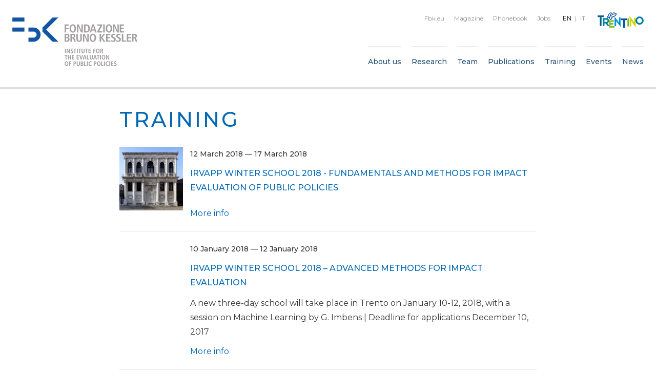

--- FILE ---
content_type: text/html; charset=UTF-8
request_url: https://irvapp.fbk.eu/training/page/2/
body_size: 17526
content:

<!DOCTYPE html>
<html class="no-js" lang="en-US">
	<head>
		<link media="all" href="https://irvapp.fbk.eu/wp-content/cache/autoptimize/css/autoptimize_259bd7c4e0a0217753254f2c197429bd.css" rel="stylesheet"><title>Training - FBK IRVAPP</title>

		<meta charset="UTF-8" />
		<meta name="viewport" content="width=device-width, initial-scale=1.0, user-scalable=no, maximum-scale=1.0" />
		<meta name="apple-mobile-web-app-capable" content="yes" />
		<meta name="apple-mobile-web-app-status-bar-style" content="black" />
		<meta name="format-detection" content="telephone=no" />

		<link rel="shortcut icon" href="https://irvapp.fbk.eu/wp-content/themes/fbk-irvapp/backbone/assets/favicon.ico" />

   		<meta name='robots' content='index, follow, max-image-preview:large, max-snippet:-1, max-video-preview:-1' />

	<!-- This site is optimized with the Yoast SEO plugin v26.8 - https://yoast.com/product/yoast-seo-wordpress/ -->
	<link rel="canonical" href="https://irvapp.fbk.eu/training/" />
	<meta property="og:locale" content="en_US" />
	<meta property="og:type" content="article" />
	<meta property="og:title" content="Training" />
	<meta property="og:url" content="https://irvapp.fbk.eu/training/" />
	<meta property="og:site_name" content="FBK IRVAPP" />
	<meta property="article:modified_time" content="2022-11-08T10:16:46+00:00" />
	<meta name="twitter:card" content="summary_large_image" />
	<meta name="twitter:title" content="Training" />
	<script type="application/ld+json" class="yoast-schema-graph">{"@context":"https://schema.org","@graph":[{"@type":"WebPage","@id":"https://irvapp.fbk.eu/training/","url":"https://irvapp.fbk.eu/training/","name":"Training - FBK IRVAPP","isPartOf":{"@id":"https://irvapp.fbk.eu/#website"},"datePublished":"2017-06-12T09:28:40+00:00","dateModified":"2022-11-08T10:16:46+00:00","inLanguage":"en-US","potentialAction":[{"@type":"ReadAction","target":["https://irvapp.fbk.eu/training/"]}]},{"@type":"WebSite","@id":"https://irvapp.fbk.eu/#website","url":"https://irvapp.fbk.eu/","name":"FBK IRVAPP","description":"Just another WordPress site","potentialAction":[{"@type":"SearchAction","target":{"@type":"EntryPoint","urlTemplate":"https://irvapp.fbk.eu/?s={search_term_string}"},"query-input":{"@type":"PropertyValueSpecification","valueRequired":true,"valueName":"search_term_string"}}],"inLanguage":"en-US"}]}</script>
	<!-- / Yoast SEO plugin. -->


<link rel='dns-prefetch' href='//fonts.googleapis.com' />
<link rel="preload" href="https://irvapp.fbk.eu/wp-content/17ba3b356062f6f8476034978a5527df/dist/1818131122.js" as="script" />
<link rel="preload" href="https://irvapp.fbk.eu/wp-content/17ba3b356062f6f8476034978a5527df/dist/2033070785.js" as="script" />
<link rel="preload" href="https://irvapp.fbk.eu/wp-content/plugins/real-cookie-banner/public/lib/animate.css/animate.min.css" as="style" />
<script data-cfasync="false" type="text/javascript" defer src="https://irvapp.fbk.eu/wp-content/17ba3b356062f6f8476034978a5527df/dist/1818131122.js" id="real-cookie-banner-vendor-real-cookie-banner-banner-js"></script>
<script type="application/json" data-skip-lazy-load="js-extra" data-skip-moving="true" data-no-defer nitro-exclude data-alt-type="application/ld+json" data-dont-merge data-wpmeteor-nooptimize="true" data-cfasync="false" id="af746fe756c9ab21291f3bc23d0f008f01-js-extra">{"slug":"real-cookie-banner","textDomain":"real-cookie-banner","version":"5.2.10","restUrl":"https:\/\/irvapp.fbk.eu\/wp-json\/real-cookie-banner\/v1\/","restNamespace":"real-cookie-banner\/v1","restPathObfuscateOffset":"0c1a2c016f2b0741","restRoot":"https:\/\/irvapp.fbk.eu\/wp-json\/","restQuery":{"_v":"5.2.10","_locale":"user","_dataLocale":"en"},"restNonce":"485cb08efa","restRecreateNonceEndpoint":"https:\/\/irvapp.fbk.eu\/wp-admin\/admin-ajax.php?action=rest-nonce","publicUrl":"https:\/\/irvapp.fbk.eu\/wp-content\/plugins\/real-cookie-banner\/public\/","chunkFolder":"dist","chunksLanguageFolder":"https:\/\/irvapp.fbk.eu\/wp-content\/languages\/mo-cache\/real-cookie-banner\/","chunks":{},"others":{"customizeValuesBanner":"{\"layout\":{\"type\":\"banner\",\"maxHeightEnabled\":false,\"maxHeight\":740,\"dialogMaxWidth\":530,\"dialogPosition\":\"middleCenter\",\"dialogMargin\":[0,0,0,0],\"bannerPosition\":\"bottom\",\"bannerMaxWidth\":1280,\"dialogBorderRadius\":3,\"borderRadius\":5,\"animationIn\":\"slideInUp\",\"animationInDuration\":500,\"animationInOnlyMobile\":true,\"animationOut\":\"none\",\"animationOutDuration\":500,\"animationOutOnlyMobile\":true,\"overlay\":false,\"overlayBg\":\"#000000\",\"overlayBgAlpha\":38,\"overlayBlur\":2},\"decision\":{\"acceptAll\":\"button\",\"acceptEssentials\":\"button\",\"showCloseIcon\":true,\"acceptIndividual\":\"link\",\"buttonOrder\":\"all,essential,save,individual\",\"showGroups\":false,\"groupsFirstView\":false,\"saveButton\":\"always\"},\"design\":{\"bg\":\"#ffffff\",\"textAlign\":\"left\",\"linkTextDecoration\":\"underline\",\"borderWidth\":0,\"borderColor\":\"#ffffff\",\"fontSize\":14,\"fontColor\":\"#333333\",\"fontInheritFamily\":true,\"fontFamily\":\"Arial, Helvetica, sans-serif\",\"fontWeight\":\"normal\",\"boxShadowEnabled\":true,\"boxShadowOffsetX\":0,\"boxShadowOffsetY\":0,\"boxShadowBlurRadius\":17,\"boxShadowSpreadRadius\":0,\"boxShadowColor\":\"#000000\",\"boxShadowColorAlpha\":20},\"headerDesign\":{\"inheritBg\":true,\"bg\":\"#f4f4f4\",\"inheritTextAlign\":true,\"textAlign\":\"center\",\"padding\":[17,20,15,20],\"logo\":\"\",\"logoRetina\":\"\",\"logoMaxHeight\":40,\"logoPosition\":\"left\",\"logoMargin\":[5,15,5,15],\"fontSize\":20,\"fontColor\":\"#2b2b2b\",\"fontInheritFamily\":true,\"fontFamily\":\"Arial, Helvetica, sans-serif\",\"fontWeight\":\"normal\",\"borderWidth\":1,\"borderColor\":\"#efefef\"},\"bodyDesign\":{\"padding\":[15,20,5,20],\"descriptionInheritFontSize\":true,\"descriptionFontSize\":13,\"dottedGroupsInheritFontSize\":true,\"dottedGroupsFontSize\":13,\"dottedGroupsBulletColor\":\"#15779b\",\"teachingsInheritTextAlign\":true,\"teachingsTextAlign\":\"center\",\"teachingsSeparatorActive\":true,\"teachingsSeparatorWidth\":50,\"teachingsSeparatorHeight\":1,\"teachingsSeparatorColor\":\"#15779b\",\"teachingsInheritFontSize\":false,\"teachingsFontSize\":12,\"teachingsInheritFontColor\":false,\"teachingsFontColor\":\"#7c7c7c\",\"accordionMargin\":[10,0,5,0],\"accordionPadding\":[5,10,5,10],\"accordionArrowType\":\"outlined\",\"accordionArrowColor\":\"#15779b\",\"accordionBg\":\"#ffffff\",\"accordionActiveBg\":\"#f9f9f9\",\"accordionHoverBg\":\"#efefef\",\"accordionBorderWidth\":1,\"accordionBorderColor\":\"#efefef\",\"accordionTitleFontSize\":12,\"accordionTitleFontColor\":\"#2b2b2b\",\"accordionTitleFontWeight\":\"normal\",\"accordionDescriptionMargin\":[5,0,0,0],\"accordionDescriptionFontSize\":12,\"accordionDescriptionFontColor\":\"#757575\",\"accordionDescriptionFontWeight\":\"normal\",\"acceptAllOneRowLayout\":false,\"acceptAllPadding\":[10,10,10,10],\"acceptAllBg\":\"#0068b4\",\"acceptAllTextAlign\":\"center\",\"acceptAllFontSize\":18,\"acceptAllFontColor\":\"#ffffff\",\"acceptAllFontWeight\":\"normal\",\"acceptAllBorderWidth\":0,\"acceptAllBorderColor\":\"#000000\",\"acceptAllHoverBg\":\"#0068b4\",\"acceptAllHoverFontColor\":\"#ffffff\",\"acceptAllHoverBorderColor\":\"#000000\",\"acceptEssentialsUseAcceptAll\":true,\"acceptEssentialsButtonType\":\"\",\"acceptEssentialsPadding\":[10,10,10,10],\"acceptEssentialsBg\":\"#efefef\",\"acceptEssentialsTextAlign\":\"center\",\"acceptEssentialsFontSize\":18,\"acceptEssentialsFontColor\":\"#0a0a0a\",\"acceptEssentialsFontWeight\":\"normal\",\"acceptEssentialsBorderWidth\":0,\"acceptEssentialsBorderColor\":\"#000000\",\"acceptEssentialsHoverBg\":\"#e8e8e8\",\"acceptEssentialsHoverFontColor\":\"#000000\",\"acceptEssentialsHoverBorderColor\":\"#000000\",\"acceptIndividualPadding\":[5,5,5,5],\"acceptIndividualBg\":\"#ffffff\",\"acceptIndividualTextAlign\":\"center\",\"acceptIndividualFontSize\":15,\"acceptIndividualFontColor\":\"#0068b4\",\"acceptIndividualFontWeight\":\"normal\",\"acceptIndividualBorderWidth\":0,\"acceptIndividualBorderColor\":\"#000000\",\"acceptIndividualHoverBg\":\"#ffffff\",\"acceptIndividualHoverFontColor\":\"#0050c1\",\"acceptIndividualHoverBorderColor\":\"#000000\"},\"footerDesign\":{\"poweredByLink\":true,\"inheritBg\":false,\"bg\":\"#fcfcfc\",\"inheritTextAlign\":true,\"textAlign\":\"center\",\"padding\":[10,20,12,20],\"fontSize\":14,\"fontColor\":\"#7c7c7c\",\"fontInheritFamily\":true,\"fontFamily\":\"Arial, Helvetica, sans-serif\",\"fontWeight\":\"normal\",\"hoverFontColor\":\"#2b2b2b\",\"borderWidth\":1,\"borderColor\":\"#efefef\",\"languageSwitcher\":\"flags\"},\"texts\":{\"headline\":\"Privacy preferences\",\"description\":\"FBK does not use any user profiling technique, but only technical cookies necessary for the normal functioning of the website and statistical tools. However, be careful if you use functions interacting with social networks, because these could track your navigation with their cookies.\\n\\nYou have the right not to consent and to change or revoke your consent at a later time. For more information on the use of your data, please visit our {{privacyPolicy}}privacy policy{{\\\/privacyPolicy}}.\",\"acceptAll\":\"Accept all\",\"acceptEssentials\":\"Continue without consent\",\"acceptIndividual\":\"Set privacy settings individually\",\"poweredBy\":\"1\",\"dataProcessingInUnsafeCountries\":\"Some services process personal data in unsecure third countries. By consenting to the use of these services, you also consent to the processing of your data in these unsecure third countries in accordance with {{legalBasis}}. This involves risks that your data will be processed by authorities for control and monitoring purposes, perhaps without the possibility of a legal recourse.\",\"ageNoticeBanner\":\"You are under {{minAge}} years old? Then you cannot consent to optional services. Ask your parents or legal guardians to agree to these services with you.\",\"ageNoticeBlocker\":\"You are under {{minAge}} years old? Unfortunately, you are not permitted to consent to this service to view this content. Please ask your parents or guardians to agree to the service with you!\",\"listServicesNotice\":\"By accepting all services, you allow {{services}} to be loaded. These services are divided into groups {{serviceGroups}} according to their purpose (belonging marked with superscript numbers).\",\"listServicesLegitimateInterestNotice\":\"In addition, {{services}} are loaded based on a legitimate interest.\",\"consentForwardingExternalHosts\":\"Your consent is also applicable on {{websites}}.\",\"blockerHeadline\":\"{{name}} blocked due to privacy settings\",\"blockerLinkShowMissing\":\"Show all services you still need to agree to\",\"blockerLoadButton\":\"Accept services and load content\",\"blockerAcceptInfo\":\"Loading the blocked content will adjust your privacy settings. Content from this service will not be blocked in the future.\",\"stickyHistory\":\"Privacy settings history\",\"stickyRevoke\":\"Revoke consents\",\"stickyRevokeSuccessMessage\":\"You have successfully revoked consent for services with its cookies and personal data processing. The page will be reloaded now!\",\"stickyChange\":\"Change privacy settings\"},\"individualLayout\":{\"inheritDialogMaxWidth\":false,\"dialogMaxWidth\":970,\"inheritBannerMaxWidth\":false,\"bannerMaxWidth\":1980,\"descriptionTextAlign\":\"left\"},\"group\":{\"checkboxBg\":\"#f0f0f0\",\"checkboxBorderWidth\":1,\"checkboxBorderColor\":\"#d2d2d2\",\"checkboxActiveColor\":\"#ffffff\",\"checkboxActiveBg\":\"#0068b4\",\"checkboxActiveBorderColor\":\"#0068b4\",\"groupInheritBg\":true,\"groupBg\":\"#f4f4f4\",\"groupPadding\":[15,15,15,15],\"groupSpacing\":10,\"groupBorderRadius\":5,\"groupBorderWidth\":1,\"groupBorderColor\":\"#f4f4f4\",\"headlineFontSize\":16,\"headlineFontWeight\":\"normal\",\"headlineFontColor\":\"#2b2b2b\",\"descriptionFontSize\":14,\"descriptionFontColor\":\"#333333\",\"linkColor\":\"#333333\",\"linkHoverColor\":\"#2b2b2b\",\"detailsHideLessRelevant\":true},\"saveButton\":{\"useAcceptAll\":true,\"type\":\"button\",\"padding\":[10,10,10,10],\"bg\":\"#efefef\",\"textAlign\":\"center\",\"fontSize\":18,\"fontColor\":\"#0a0a0a\",\"fontWeight\":\"normal\",\"borderWidth\":0,\"borderColor\":\"#000000\",\"hoverBg\":\"#e8e8e8\",\"hoverFontColor\":\"#000000\",\"hoverBorderColor\":\"#000000\"},\"individualTexts\":{\"headline\":\"Individual preferences\",\"description\":\"We use cookies and similar technologies on our website and process personal data about you, such as your IP address. We also share this data with third parties. Data processing may be done with your consent or on the basis of a legitimate interest, which you can object to. You have the right to consent to essential services only and to modify or revoke your consent at a later time in the privacy policy. Below you will find an overview of all services used by this website. You can view detailed information about each service and agree to them individually or exercise your right to object.\",\"save\":\"Save custom choices\",\"showMore\":\"Show service information\",\"hideMore\":\"Hide service information\",\"postamble\":\"\"},\"mobile\":{\"enabled\":true,\"maxHeight\":400,\"hideHeader\":false,\"alignment\":\"bottom\",\"scalePercent\":90,\"scalePercentVertical\":-50},\"sticky\":{\"enabled\":false,\"animationsEnabled\":true,\"alignment\":\"left\",\"bubbleBorderRadius\":50,\"icon\":\"fingerprint\",\"iconCustom\":\"\",\"iconCustomRetina\":\"\",\"iconSize\":30,\"iconColor\":\"#ffffff\",\"bubbleMargin\":[10,20,20,20],\"bubblePadding\":15,\"bubbleBg\":\"#15779b\",\"bubbleBorderWidth\":0,\"bubbleBorderColor\":\"#10556f\",\"boxShadowEnabled\":true,\"boxShadowOffsetX\":0,\"boxShadowOffsetY\":2,\"boxShadowBlurRadius\":5,\"boxShadowSpreadRadius\":1,\"boxShadowColor\":\"#105b77\",\"boxShadowColorAlpha\":40,\"bubbleHoverBg\":\"#ffffff\",\"bubbleHoverBorderColor\":\"#000000\",\"hoverIconColor\":\"#000000\",\"hoverIconCustom\":\"\",\"hoverIconCustomRetina\":\"\",\"menuFontSize\":16,\"menuBorderRadius\":5,\"menuItemSpacing\":10,\"menuItemPadding\":[5,10,5,10]},\"customCss\":{\"css\":\"\",\"antiAdBlocker\":\"y\"}}","isPro":false,"showProHints":false,"proUrl":"https:\/\/devowl.io\/go\/real-cookie-banner?source=rcb-lite","showLiteNotice":true,"frontend":{"groups":"[{\"id\":534,\"name\":\"Essential\",\"slug\":\"essential\",\"description\":\"Essential services are required for the basic functionality of the website. They only contain technically necessary services. These services cannot be objected to.\",\"isEssential\":true,\"isDefault\":false,\"items\":[{\"id\":18052,\"name\":\"Real Cookie Banner\",\"purpose\":\"Real Cookie Banner asks website visitors for consent to set cookies and process personal data. For this purpose, a UUID (pseudonymous identification of the user) is assigned to each website visitor, which is valid until the cookie expires to store the consent. Consent is collected once per language.\",\"providerContact\":{\"phone\":\"\",\"email\":\"\",\"link\":\"\"},\"isProviderCurrentWebsite\":true,\"provider\":\"FBK IRVAPP\",\"uniqueName\":\"real-cookie-banner\",\"isEmbeddingOnlyExternalResources\":false,\"legalBasis\":\"legal-requirement\",\"dataProcessingInCountries\":[],\"dataProcessingInCountriesSpecialTreatments\":[],\"technicalDefinitions\":[{\"type\":\"http\",\"name\":\"real_cookie_banner*\",\"host\":\".fbk.eu\",\"duration\":365,\"durationUnit\":\"d\",\"isSessionDuration\":false,\"purpose\":\"\"},{\"type\":\"http\",\"name\":\"real_cookie_banner*-tcf\",\"host\":\".fbk.eu\",\"duration\":365,\"durationUnit\":\"d\",\"isSessionDuration\":false,\"purpose\":\"\"},{\"type\":\"http\",\"name\":\"real_cookie_banner-test\",\"host\":\".fbk.eu\",\"duration\":365,\"durationUnit\":\"d\",\"isSessionDuration\":false,\"purpose\":\"\"}],\"codeDynamics\":[],\"providerPrivacyPolicyUrl\":\"https:\\\/\\\/www.fbk.eu\\\/en\\\/privacy-cookie\\\/\",\"providerLegalNoticeUrl\":\"\",\"tagManagerOptInEventName\":\"\",\"tagManagerOptOutEventName\":\"\",\"googleConsentModeConsentTypes\":[],\"executePriority\":10,\"codeOptIn\":\"\",\"executeCodeOptInWhenNoTagManagerConsentIsGiven\":false,\"codeOptOut\":\"\",\"executeCodeOptOutWhenNoTagManagerConsentIsGiven\":false,\"deleteTechnicalDefinitionsAfterOptOut\":false,\"codeOnPageLoad\":\"\",\"presetId\":\"real-cookie-banner\"}]},{\"id\":538,\"name\":\"Statistics\",\"slug\":\"statistics\",\"description\":\"Statistics services are needed to collect pseudonymous data about the visitors of the website. The data enables us to understand visitors better and to optimize the website.\",\"isEssential\":false,\"isDefault\":false,\"items\":[{\"id\":18054,\"name\":\"Matomo\",\"purpose\":\"Matomo is a service to create detailed statistics about the user behaviour on the website. Cookies are used to differentiate users and to link data from multiple page views.\",\"providerContact\":{\"phone\":\"\",\"email\":\"\",\"link\":\"\"},\"isProviderCurrentWebsite\":true,\"provider\":\"FBK\",\"uniqueName\":\"matomo\",\"isEmbeddingOnlyExternalResources\":false,\"legalBasis\":\"consent\",\"dataProcessingInCountries\":[],\"dataProcessingInCountriesSpecialTreatments\":[],\"technicalDefinitions\":[{\"type\":\"http\",\"name\":\"_pk_id.*\",\"host\":\"irvapp.fbk.eu\",\"duration\":13,\"durationUnit\":\"mo\",\"isSessionDuration\":false,\"purpose\":\"\"},{\"type\":\"http\",\"name\":\"_pk_ref.*\",\"host\":\"irvapp.fbk.eu\",\"duration\":6,\"durationUnit\":\"mo\",\"isSessionDuration\":false,\"purpose\":\"\"},{\"type\":\"http\",\"name\":\"_pk_ses.*\",\"host\":\"irvapp.fbk.eu\",\"duration\":30,\"durationUnit\":\"mo\",\"isSessionDuration\":false,\"purpose\":\"\"},{\"type\":\"http\",\"name\":\"_pk_cvar.*\",\"host\":\"irvapp.fbk.eu\",\"duration\":30,\"durationUnit\":\"mo\",\"isSessionDuration\":false,\"purpose\":\"\"},{\"type\":\"http\",\"name\":\"_pk_hsr.*\",\"host\":\"irvapp.fbk.eu\",\"duration\":30,\"durationUnit\":\"m\",\"isSessionDuration\":false,\"purpose\":\"\"},{\"type\":\"http\",\"name\":\"_pk_testcookie.*\",\"host\":\"irvapp.fbk.eu\",\"duration\":0,\"durationUnit\":\"y\",\"isSessionDuration\":true,\"purpose\":\"\"},{\"type\":\"http\",\"name\":\"mtm_consent\",\"host\":\"irvapp.fbk.eu\",\"duration\":1,\"durationUnit\":\"y\",\"isSessionDuration\":false,\"purpose\":\"\"}],\"codeDynamics\":[],\"providerPrivacyPolicyUrl\":\"https:\\\/\\\/www.fbk.eu\\\/en\\\/privacy-cookie\\\/\",\"providerLegalNoticeUrl\":\"\",\"tagManagerOptInEventName\":\"\",\"tagManagerOptOutEventName\":\"\",\"googleConsentModeConsentTypes\":[],\"executePriority\":10,\"codeOptIn\":\"base64-encoded:[base64]\",\"executeCodeOptInWhenNoTagManagerConsentIsGiven\":false,\"codeOptOut\":\"base64-encoded:PHNjcmlwdD4KICAgIHZhciBfcGFxID0gd2luZG93Ll9wYXE7CiAgICBpZiAoX3BhcSkgewogICAgICAgIF9wYXEucHVzaChbImRpc2FibGVDb29raWVzIl0pOwogICAgfQo8L3NjcmlwdD4=\",\"executeCodeOptOutWhenNoTagManagerConsentIsGiven\":false,\"deleteTechnicalDefinitionsAfterOptOut\":true,\"codeOnPageLoad\":\"\",\"presetId\":\"\"}]}]","links":[],"websiteOperator":{"address":"","country":"","contactEmail":"base64-encoded:aGVsbG9AYXJ0aWNhbGFiLmNvbQ==","contactPhone":"","contactFormUrl":false},"blocker":[],"languageSwitcher":[{"name":"English","current":true,"flag":"https:\/\/irvapp.fbk.eu\/wp-content\/plugins\/sitepress-multilingual-cms\/res\/flags\/en.png","url":"https:\/\/irvapp.fbk.eu\/training\/","locale":"en"},{"name":"Italiano","current":false,"flag":"https:\/\/irvapp.fbk.eu\/wp-content\/plugins\/sitepress-multilingual-cms\/res\/flags\/it.png","url":"https:\/\/irvapp.fbk.eu\/it\/formazione\/","locale":"it"}],"predefinedDataProcessingInSafeCountriesLists":{"GDPR":["AT","BE","BG","HR","CY","CZ","DK","EE","FI","FR","DE","GR","HU","IE","IS","IT","LI","LV","LT","LU","MT","NL","NO","PL","PT","RO","SK","SI","ES","SE"],"DSG":["CH"],"GDPR+DSG":[],"ADEQUACY_EU":["AD","AR","CA","FO","GG","IL","IM","JP","JE","NZ","KR","CH","GB","UY","US"],"ADEQUACY_CH":["DE","AD","AR","AT","BE","BG","CA","CY","HR","DK","ES","EE","FI","FR","GI","GR","GG","HU","IM","FO","IE","IS","IL","IT","JE","LV","LI","LT","LU","MT","MC","NO","NZ","NL","PL","PT","CZ","RO","GB","SK","SI","SE","UY","US"]},"decisionCookieName":"real_cookie_banner-v:3_blog:1_path:700dd1b-lang:en","revisionHash":"b31e29ebde8d9eb341cb7deb37ba2e90","territorialLegalBasis":["gdpr-eprivacy"],"setCookiesViaManager":"none","isRespectDoNotTrack":true,"failedConsentDocumentationHandling":"essentials","isAcceptAllForBots":true,"isDataProcessingInUnsafeCountries":false,"isAgeNotice":false,"ageNoticeAgeLimit":16,"isListServicesNotice":true,"isBannerLessConsent":false,"isTcf":false,"isGcm":false,"isGcmListPurposes":false,"hasLazyData":false},"anonymousContentUrl":"https:\/\/irvapp.fbk.eu\/wp-content\/17ba3b356062f6f8476034978a5527df\/dist\/","anonymousHash":"17ba3b356062f6f8476034978a5527df","hasDynamicPreDecisions":false,"isLicensed":true,"isDevLicense":false,"multilingualSkipHTMLForTag":"","isCurrentlyInTranslationEditorPreview":false,"defaultLanguage":"en","currentLanguage":"en","activeLanguages":["en","it"],"context":"lang:en","iso3166OneAlpha2":{"AF":"Afghanistan","AX":"Aland Islands","AL":"Albania","DZ":"Algeria","AS":"American Samoa","AD":"Andorra","AO":"Angola","AI":"Anguilla","AQ":"Antarctica","AG":"Antigua And Barbuda","AR":"Argentina","AM":"Armenia","AW":"Aruba","AU":"Australia","AT":"Austria","AZ":"Azerbaijan","BS":"Bahamas","BH":"Bahrain","BD":"Bangladesh","BB":"Barbados","BY":"Belarus","BE":"Belgium","BZ":"Belize","BJ":"Benin","BM":"Bermuda","BT":"Bhutan","BO":"Bolivia","BA":"Bosnia And Herzegovina","BW":"Botswana","BV":"Bouvet Island","BR":"Brazil","IO":"British Indian Ocean Territory","BN":"Brunei Darussalam","BG":"Bulgaria","BF":"Burkina Faso","BI":"Burundi","KH":"Cambodia","CM":"Cameroon","CA":"Canada","CV":"Cape Verde","BQ":"Caribbean Netherlands","KY":"Cayman Islands","CF":"Central African Republic","TD":"Chad","CL":"Chile","CN":"China","CX":"Christmas Island","CC":"Cocos (Keeling) Islands","CO":"Colombia","KM":"Comoros","CG":"Congo","CD":"Congo, Democratic Republic","CK":"Cook Islands","CR":"Costa Rica","CI":"Cote D'Ivoire","HR":"Croatia","CU":"Cuba","CW":"Cura\u00e7ao","CY":"Cyprus","CZ":"Czech Republic","DK":"Denmark","DJ":"Djibouti","DM":"Dominica","DO":"Dominican Republic","EC":"Ecuador","EG":"Egypt","SV":"El Salvador","GQ":"Equatorial Guinea","ER":"Eritrea","EE":"Estonia","ET":"Ethiopia","FK":"Falkland Islands (Malvinas)","FO":"Faroe Islands","FM":"Federated States Of Micronesia","FJ":"Fiji","FI":"Finland","FR":"France","GF":"French Guiana","PF":"French Polynesia","TF":"French Southern and Antarctic Lands","GA":"Gabon","GM":"Gambia","GE":"Georgia","DE":"Germany","GH":"Ghana","GI":"Gibraltar","GR":"Greece","GL":"Greenland","GD":"Grenada","GP":"Guadeloupe","GU":"Guam","GT":"Guatemala","GG":"Guernsey","GN":"Guinea","GW":"Guinea-Bissau","GY":"Guyana","HT":"Haiti","HM":"Heard Island & Mcdonald Islands","VA":"Holy See (Vatican City State)","HN":"Honduras","HK":"Hong Kong","HU":"Hungary","IS":"Iceland","IN":"India","ID":"Indonesia","IR":"Iran, Islamic Republic Of","IQ":"Iraq","IE":"Ireland","IM":"Isle Of Man","IL":"Israel","IT":"Italy","JM":"Jamaica","JP":"Japan","JE":"Jersey","JO":"Jordan","KZ":"Kazakhstan","KE":"Kenya","KI":"Kiribati","KR":"Korea","XK":"Kosovo","KW":"Kuwait","KG":"Kyrgyzstan","LA":"Lao People's Democratic Republic","LV":"Latvia","LB":"Lebanon","LS":"Lesotho","LR":"Liberia","LY":"Libyan Arab Jamahiriya","LI":"Liechtenstein","LT":"Lithuania","LU":"Luxembourg","MO":"Macao","MK":"Macedonia","MG":"Madagascar","MW":"Malawi","MY":"Malaysia","MV":"Maldives","ML":"Mali","MT":"Malta","MH":"Marshall Islands","MQ":"Martinique","MR":"Mauritania","MU":"Mauritius","YT":"Mayotte","MX":"Mexico","MD":"Moldova","MC":"Monaco","MN":"Mongolia","ME":"Montenegro","MS":"Montserrat","MA":"Morocco","MZ":"Mozambique","MM":"Myanmar","NA":"Namibia","NR":"Nauru","NP":"Nepal","NL":"Netherlands","AN":"Netherlands Antilles","NC":"New Caledonia","NZ":"New Zealand","NI":"Nicaragua","NE":"Niger","NG":"Nigeria","NU":"Niue","NF":"Norfolk Island","KP":"North Korea","MP":"Northern Mariana Islands","NO":"Norway","OM":"Oman","PK":"Pakistan","PW":"Palau","PS":"Palestinian Territory, Occupied","PA":"Panama","PG":"Papua New Guinea","PY":"Paraguay","PE":"Peru","PH":"Philippines","PN":"Pitcairn","PL":"Poland","PT":"Portugal","PR":"Puerto Rico","QA":"Qatar","RE":"Reunion","RO":"Romania","RU":"Russian Federation","RW":"Rwanda","BL":"Saint Barthelemy","SH":"Saint Helena","KN":"Saint Kitts And Nevis","LC":"Saint Lucia","MF":"Saint Martin","PM":"Saint Pierre And Miquelon","VC":"Saint Vincent And Grenadines","WS":"Samoa","SM":"San Marino","ST":"Sao Tome And Principe","SA":"Saudi Arabia","SN":"Senegal","RS":"Serbia","SC":"Seychelles","SL":"Sierra Leone","SG":"Singapore","SX":"Sint Maarten","SK":"Slovakia","SI":"Slovenia","SB":"Solomon Islands","SO":"Somalia","ZA":"South Africa","GS":"South Georgia And Sandwich Isl.","SS":"South Sudan","ES":"Spain","LK":"Sri Lanka","SD":"Sudan","SR":"Suriname","SJ":"Svalbard And Jan Mayen","SZ":"Swaziland","SE":"Sweden","CH":"Switzerland","SY":"Syrian Arab Republic","TW":"Taiwan","TJ":"Tajikistan","TZ":"Tanzania","TH":"Thailand","TL":"Timor-Leste","TG":"Togo","TK":"Tokelau","TO":"Tonga","TT":"Trinidad And Tobago","TN":"Tunisia","TR":"Turkey","TM":"Turkmenistan","TC":"Turks And Caicos Islands","TV":"Tuvalu","UG":"Uganda","UA":"Ukraine","AE":"United Arab Emirates","GB":"United Kingdom","US":"United States","UM":"United States Outlying Islands","UY":"Uruguay","UZ":"Uzbekistan","VU":"Vanuatu","VE":"Venezuela","VN":"Vietnam","VG":"Virgin Islands, British","VI":"Virgin Islands, U.S.","WF":"Wallis And Futuna","EH":"Western Sahara","YE":"Yemen","ZM":"Zambia","ZW":"Zimbabwe"},"visualParentSelectors":{".et_pb_video_box":1,".et_pb_video_slider:has(>.et_pb_slider_carousel %s)":"self",".ast-oembed-container":1,".wpb_video_wrapper":1,".gdlr-core-pbf-background-wrap":1},"isPreventPreDecision":false,"isInvalidateImplicitUserConsent":false,"dependantVisibilityContainers":["[role=\"tabpanel\"]",".eael-tab-content-item",".wpcs_content_inner",".op3-contenttoggleitem-content",".op3-popoverlay-content",".pum-overlay","[data-elementor-type=\"popup\"]",".wp-block-ub-content-toggle-accordion-content-wrap",".w-popup-wrap",".oxy-lightbox_inner[data-inner-content=true]",".oxy-pro-accordion_body",".oxy-tab-content",".kt-accordion-panel",".vc_tta-panel-body",".mfp-hide","div[id^=\"tve_thrive_lightbox_\"]",".brxe-xpromodalnestable",".evcal_eventcard",".divioverlay",".et_pb_toggle_content"],"disableDeduplicateExceptions":[".et_pb_video_slider"],"bannerDesignVersion":12,"bannerI18n":{"showMore":"Show more","hideMore":"Hide","showLessRelevantDetails":"Show more details (%s)","hideLessRelevantDetails":"Hide more details (%s)","other":"Other","legalBasis":{"label":"Use on legal basis of","consentPersonalData":"Consent for processing personal data","consentStorage":"Consent for storing or accessing information on the terminal equipment of the user","legitimateInterestPersonalData":"Legitimate interest for the processing of personal data","legitimateInterestStorage":"Provision of explicitly requested digital service for storing or accessing information on the terminal equipment of the user","legalRequirementPersonalData":"Compliance with a legal obligation for processing of personal data"},"territorialLegalBasisArticles":{"gdpr-eprivacy":{"dataProcessingInUnsafeCountries":"Art. 49 (1) (a) GDPR"},"dsg-switzerland":{"dataProcessingInUnsafeCountries":"Art. 17 (1) (a) DSG (Switzerland)"}},"legitimateInterest":"Legitimate interest","consent":"Consent","crawlerLinkAlert":"We have recognized that you are a crawler\/bot. Only natural persons must consent to cookies and processing of personal data. Therefore, the link has no function for you.","technicalCookieDefinitions":"Technical cookie definitions","technicalCookieName":"Technical cookie name","usesCookies":"Uses cookies","cookieRefresh":"Cookie refresh","usesNonCookieAccess":"Uses cookie-like information (LocalStorage, SessionStorage, IndexDB, etc.)","host":"Host","duration":"Duration","noExpiration":"No expiration","type":"Type","purpose":"Purpose","purposes":"Purposes","headerTitlePrivacyPolicyHistory":"History of your privacy settings","skipToConsentChoices":"Skip to consent choices","historyLabel":"Show consent from","historyItemLoadError":"Reading the consent has failed. Please try again later!","historySelectNone":"Not yet consented to","provider":"Provider","providerContactPhone":"Phone","providerContactEmail":"Email","providerContactLink":"Contact form","providerPrivacyPolicyUrl":"Privacy Policy","providerLegalNoticeUrl":"Legal notice","nonStandard":"Non-standardized data processing","nonStandardDesc":"Some services set cookies and\/or process personal data without complying with consent communication standards. These services are divided into several groups. So-called \"essential services\" are used based on legitimate interest and cannot be opted out (an objection may have to be made by email or letter in accordance with the privacy policy), while all other services are used only after consent has been given.","dataProcessingInThirdCountries":"Data processing in third countries","safetyMechanisms":{"label":"Safety mechanisms for data transmission","standardContractualClauses":"Standard contractual clauses","adequacyDecision":"Adequacy decision","eu":"EU","switzerland":"Switzerland","bindingCorporateRules":"Binding corporate rules","contractualGuaranteeSccSubprocessors":"Contractual guarantee for standard contractual clauses with sub-processors"},"durationUnit":{"n1":{"s":"second","m":"minute","h":"hour","d":"day","mo":"month","y":"year"},"nx":{"s":"seconds","m":"minutes","h":"hours","d":"days","mo":"months","y":"years"}},"close":"Close","closeWithoutSaving":"Close without saving","yes":"Yes","no":"No","unknown":"Unknown","none":"None","noLicense":"No license activated - not for production use!","devLicense":"Product license not for production use!","devLicenseLearnMore":"Learn more","devLicenseLink":"https:\/\/devowl.io\/knowledge-base\/license-installation-type\/","andSeparator":" and ","deprecated":{"appropriateSafeguard":"Appropriate safeguard","dataProcessingInUnsafeCountries":"Data processing in unsafe third countries","legalRequirement":"Compliance with a legal obligation"}},"pageRequestUuid4":"a9879ab52-8f45-4927-abbd-2a5b9244d7b1","pageByIdUrl":"https:\/\/irvapp.fbk.eu?page_id","pluginUrl":"https:\/\/devowl.io\/wordpress-real-cookie-banner\/"}}</script><script data-skip-lazy-load="js-extra" data-skip-moving="true" data-no-defer nitro-exclude data-alt-type="application/ld+json" data-dont-merge data-wpmeteor-nooptimize="true" data-cfasync="false" id="af746fe756c9ab21291f3bc23d0f008f02-js-extra">
(()=>{var x=function (a,b){return-1<["codeOptIn","codeOptOut","codeOnPageLoad","contactEmail"].indexOf(a)&&"string"==typeof b&&b.startsWith("base64-encoded:")?window.atob(b.substr(15)):b},t=(e,t)=>new Proxy(e,{get:(e,n)=>{let r=Reflect.get(e,n);return n===t&&"string"==typeof r&&(r=JSON.parse(r,x),Reflect.set(e,n,r)),r}}),n=JSON.parse(document.getElementById("af746fe756c9ab21291f3bc23d0f008f01-js-extra").innerHTML,x);window.Proxy?n.others.frontend=t(n.others.frontend,"groups"):n.others.frontend.groups=JSON.parse(n.others.frontend.groups,x);window.Proxy?n.others=t(n.others,"customizeValuesBanner"):n.others.customizeValuesBanner=JSON.parse(n.others.customizeValuesBanner,x);;window.realCookieBanner=n;window[Math.random().toString(36)]=n;
})();
</script><script data-cfasync="false" type="text/javascript" id="real-cookie-banner-banner-js-before">
/* <![CDATA[ */
((a,b)=>{a[b]||(a[b]={unblockSync:()=>undefined},["consentSync"].forEach(c=>a[b][c]=()=>({cookie:null,consentGiven:!1,cookieOptIn:!0})),["consent","consentAll","unblock"].forEach(c=>a[b][c]=(...d)=>new Promise(e=>a.addEventListener(b,()=>{a[b][c](...d).then(e)},{once:!0}))))})(window,"consentApi");
//# sourceURL=real-cookie-banner-banner-js-before
/* ]]> */
</script>
<script data-cfasync="false" type="text/javascript" defer src="https://irvapp.fbk.eu/wp-content/17ba3b356062f6f8476034978a5527df/dist/2033070785.js" id="real-cookie-banner-banner-js"></script>
<link rel='stylesheet' id='animate-css-css' href='https://irvapp.fbk.eu/wp-content/plugins/real-cookie-banner/public/lib/animate.css/animate.min.css' type='text/css' media='all' />
<link rel="alternate" title="oEmbed (JSON)" type="application/json+oembed" href="https://irvapp.fbk.eu/wp-json/oembed/1.0/embed?url=https%3A%2F%2Firvapp.fbk.eu%2Ftraining%2F" />
<link rel="alternate" title="oEmbed (XML)" type="text/xml+oembed" href="https://irvapp.fbk.eu/wp-json/oembed/1.0/embed?url=https%3A%2F%2Firvapp.fbk.eu%2Ftraining%2F&#038;format=xml" />





<link rel='stylesheet' id='montserrat-font-css' href='//fonts.googleapis.com/css?family=Montserrat%3A400%2C400i%2C500%2C500i%2C600%2C600i%2C700' type='text/css' media='all' />















<script type="text/javascript" src="https://irvapp.fbk.eu/wp-includes/js/jquery/jquery.min.js" id="jquery-core-js"></script>




<script type="text/javascript" src="https://irvapp.fbk.eu/wp-content/cache/autoptimize/js/autoptimize_single_df98ec90b60ebfbd282da42b0877b726.js" id="mmenu-js"></script>


<script type="text/javascript" id="outline-js-extra">
/* <![CDATA[ */
var outline = {"enabled":"0","title":"Outline"};
//# sourceURL=outline-js-extra
/* ]]> */
</script>

<script type="text/javascript" id="side-navigation-js-extra">
/* <![CDATA[ */
var side_navigation = {"title":"FBK IRVAPP"};
//# sourceURL=side-navigation-js-extra
/* ]]> */
</script>



<script type="text/javascript" id="actions-js-extra">
/* <![CDATA[ */
var actions = {"languageCode":"en","addToCalendar":"Save this event to calendar","addIcsToCalendar":"Add to your calendar","addIcsToCalendarNotes":"Open this file and add it to your calendar on desktop or mobile devices.","addToGoogleCalendar":"Add to Google Calendar","addToGoogleCalendarNotes":"Save this event to one of your Google calendars. Requires a valid Google account.","shareLink":"Share link","copyLink":"Copy/paste link","sendWhatsapp":"Send link using WhatsApp","sendEmail":"Send link via email","shareOn":{"googlePlus":"Share link on Google Plus","facebook":"Share link on Facebook","twitter":"Share link on Twitter","linkedin":"Share link on LinkedIn","reddit":"Share link on Reddit"}};
//# sourceURL=actions-js-extra
/* ]]> */
</script>








<script type="text/javascript" src="https://unpkg.com/@popperjs/core@2" id="popper-js"></script>
<script type="text/javascript" src="https://unpkg.com/tippy.js@6" id="tippy-js"></script>



















<script type="text/javascript" id="phonebook-js-extra">
/* <![CDATA[ */
var fbk_phonebook = {"url":"https://www.fbk.eu/en/phonebook/embedded/"};
//# sourceURL=phonebook-js-extra
/* ]]> */
</script>


<link rel="https://api.w.org/" href="https://irvapp.fbk.eu/wp-json/" /><link rel="alternate" title="JSON" type="application/json" href="https://irvapp.fbk.eu/wp-json/wp/v2/pages/19" /><link rel="EditURI" type="application/rsd+xml" title="RSD" href="https://irvapp.fbk.eu/xmlrpc.php?rsd" />
<link rel='shortlink' href='https://irvapp.fbk.eu/?p=19' />
	</head>

	<body class="paged wp-singular page-template page-template-backbone page-template-page-templates page-template-events page-template-latest-events page-template-backbonepage-templateseventslatest-events-php page page-id-19 paged-2 page-paged-2 wp-theme-fbk-irvapp language-en">

		<div class="page">

            <header class="main mobile Fixed">
                <div class="header-wrapper">
                    <div class="container">

                        <div class="logo-wrapper">
                            <a href="https://irvapp.fbk.eu/" class="logo sprite"></a>
                        </div>

                        <div id="mobile-header">
                            <a href="#side-nav" class="side-nav-icon"></a>
                        </div>

                    </div>
                </div>
            </header>

            <header class="main">
                <div class="header-wrapper">
                    <div class="container">

                        <nav id="side-nav">
                            <div>
                                
                                <div class="contains-widget-tabs"></div>

                                <div class="contains-widgets">
                                    <div class="widget widget_nav_menu main-menu">
                                        <h6>Menu</h6>

                                        <div>
                                            <div class="menu-main-nav-english-container"><ul id="menu-main-nav-english" class="menu"><li id="menu-item-37" class="menu-item menu-item-type-post_type menu-item-object-page menu-item-37"><a href="https://irvapp.fbk.eu/about-us/">About us</a></li>
<li id="menu-item-36" class="menu-item menu-item-type-post_type menu-item-object-page menu-item-36"><a href="https://irvapp.fbk.eu/research/">Research</a></li>
<li id="menu-item-35" class="menu-item menu-item-type-post_type menu-item-object-page menu-item-35"><a href="https://irvapp.fbk.eu/people/">Team</a></li>
<li id="menu-item-27490" class="menu-item menu-item-type-post_type menu-item-object-page menu-item-has-children menu-item-27490"><a href="https://irvapp.fbk.eu/selected-publications/">Publications</a>
<ul class="sub-menu">
	<li id="menu-item-27489" class="menu-item menu-item-type-post_type menu-item-object-page menu-item-27489"><a href="https://irvapp.fbk.eu/selected-publications/">Selected Publications</a></li>
	<li id="menu-item-12431" class="menu-item menu-item-type-taxonomy menu-item-object-fbkpublicationcat menu-item-12431"><a href="https://irvapp.fbk.eu/publications/categories/fbk-irvapp-working-papers-series/">FBK-IRVAPP Working Papers Series</a></li>
</ul>
</li>
<li id="menu-item-31" class="menu-item menu-item-type-post_type menu-item-object-page menu-item-31"><a href="https://irvapp.fbk.eu/training/">Training</a></li>
<li id="menu-item-32" class="menu-item menu-item-type-post_type menu-item-object-page menu-item-32"><a href="https://irvapp.fbk.eu/events/">Events</a></li>
<li id="menu-item-33" class="menu-item menu-item-type-post_type menu-item-object-page menu-item-33"><a href="https://irvapp.fbk.eu/news/">News</a></li>
</ul></div>
                                            <div class="menu-institutional-nav-english-container"><ul id="menu-institutional-nav-english" class="menu"><li id="menu-item-42" class="menu-item menu-item-type-custom menu-item-object-custom menu-item-42"><a target="_blank" href="http://www.fbk.eu">Fbk.eu</a></li>
<li id="menu-item-43" class="menu-item menu-item-type-custom menu-item-object-custom menu-item-43"><a target="_blank" href="http://magazine.fbk.eu">Magazine</a></li>
<li id="menu-item-44" class="links-to-phonebook menu-item menu-item-type-custom menu-item-object-custom menu-item-44"><a target="_blank" href="https://www.fbk.eu/en/phonebook/">Phonebook</a></li>
<li id="menu-item-45" class="menu-item menu-item-type-custom menu-item-object-custom menu-item-45"><a target="_blank" href="http://jobs.fbk.eu">Jobs</a></li>
</ul></div>                                        </div>
                                    </div>

                                                                    </div>

                                <ul class="language-menu">
            <li class="icl-en">
            <a href="https://irvapp.fbk.eu/training/" class="active" title="English">ENGLISH</a>
        </li>
            <li class="icl-it">
            <a href="https://irvapp.fbk.eu/it/formazione/" class="" title="Italiano">ITALIANO</a>
        </li>
    </ul>
                            </div>
                        </nav>

                        <div class="logo-wrapper">
                            <a href="https://irvapp.fbk.eu/" class="logo sprite"></a>
                        </div>

                        <div class="header-line first">
                            <a class="trentino" href="http://www.visittrentino.info" target="_blank"></a>

                            
                            <ul class="language-menu">
            <li class="icl-en">
            <a href="https://irvapp.fbk.eu/training/" class="active" title="English">EN</a>
        </li>
            <li class="icl-it">
            <a href="https://irvapp.fbk.eu/it/formazione/" class="" title="Italiano">IT</a>
        </li>
    </ul>

                            <nav class="menu-institutional-nav-english-container"><ul id="menu-institutional-nav-english-1" class="secondary-nav"><li class="menu-item menu-item-type-custom menu-item-object-custom menu-item-42"><a target="_blank" href="http://www.fbk.eu">Fbk.eu</a></li>
<li class="menu-item menu-item-type-custom menu-item-object-custom menu-item-43"><a target="_blank" href="http://magazine.fbk.eu">Magazine</a></li>
<li class="links-to-phonebook menu-item menu-item-type-custom menu-item-object-custom menu-item-44"><a target="_blank" href="https://www.fbk.eu/en/phonebook/">Phonebook</a></li>
<li class="menu-item menu-item-type-custom menu-item-object-custom menu-item-45"><a target="_blank" href="http://jobs.fbk.eu">Jobs</a></li>
</ul></nav>                        </div>

                        <div class="header-line second">
                            <div class="navigation-wrapper">
                                <nav class="menu-main-nav-english-container"><ul id="menu-main-nav-english-1" class="main-nav"><li class="menu-item menu-item-type-post_type menu-item-object-page menu-item-37"><a href="https://irvapp.fbk.eu/about-us/">About us</a></li>
<li class="menu-item menu-item-type-post_type menu-item-object-page menu-item-36"><a href="https://irvapp.fbk.eu/research/">Research</a></li>
<li class="menu-item menu-item-type-post_type menu-item-object-page menu-item-35"><a href="https://irvapp.fbk.eu/people/">Team</a></li>
<li class="menu-item menu-item-type-post_type menu-item-object-page menu-item-has-children menu-item-27490"><a href="https://irvapp.fbk.eu/selected-publications/">Publications</a>
<ul class="sub-menu">
	<li class="menu-item menu-item-type-post_type menu-item-object-page menu-item-27489"><a href="https://irvapp.fbk.eu/selected-publications/">Selected Publications</a></li>
	<li class="menu-item menu-item-type-taxonomy menu-item-object-fbkpublicationcat menu-item-12431"><a href="https://irvapp.fbk.eu/publications/categories/fbk-irvapp-working-papers-series/">FBK-IRVAPP Working Papers Series</a></li>
</ul>
</li>
<li class="menu-item menu-item-type-post_type menu-item-object-page menu-item-31"><a href="https://irvapp.fbk.eu/training/">Training</a></li>
<li class="menu-item menu-item-type-post_type menu-item-object-page menu-item-32"><a href="https://irvapp.fbk.eu/events/">Events</a></li>
<li class="menu-item menu-item-type-post_type menu-item-object-page menu-item-33"><a href="https://irvapp.fbk.eu/news/">News</a></li>
</ul></nav>                            </div>
                        </div>

                    </div>
                </div>
            </header>

            <header class="clone">
                <div class="header-wrapper">
                    <div class="container">
                        <div class="logo-wrapper">
                            <div class="logo">
                                <a href="https://irvapp.fbk.eu/" class="logo-foundation sprite"></a>
                            </div>
                        </div>
                        <div class="header-line second">
                            <div class="navigation-wrapper">
                                
                                <nav class="menu-main-nav-english-container"><ul id="menu-main-nav-english-1" class="main-nav"><li class="menu-item menu-item-type-post_type menu-item-object-page menu-item-37"><a href="https://irvapp.fbk.eu/about-us/">About us</a></li>
<li class="menu-item menu-item-type-post_type menu-item-object-page menu-item-36"><a href="https://irvapp.fbk.eu/research/">Research</a></li>
<li class="menu-item menu-item-type-post_type menu-item-object-page menu-item-35"><a href="https://irvapp.fbk.eu/people/">Team</a></li>
<li class="menu-item menu-item-type-post_type menu-item-object-page menu-item-has-children menu-item-27490"><a href="https://irvapp.fbk.eu/selected-publications/">Publications</a>
<ul class="sub-menu">
	<li class="menu-item menu-item-type-post_type menu-item-object-page menu-item-27489"><a href="https://irvapp.fbk.eu/selected-publications/">Selected Publications</a></li>
	<li class="menu-item menu-item-type-taxonomy menu-item-object-fbkpublicationcat menu-item-12431"><a href="https://irvapp.fbk.eu/publications/categories/fbk-irvapp-working-papers-series/">FBK-IRVAPP Working Papers Series</a></li>
</ul>
</li>
<li class="menu-item menu-item-type-post_type menu-item-object-page menu-item-31"><a href="https://irvapp.fbk.eu/training/">Training</a></li>
<li class="menu-item menu-item-type-post_type menu-item-object-page menu-item-32"><a href="https://irvapp.fbk.eu/events/">Events</a></li>
<li class="menu-item menu-item-type-post_type menu-item-object-page menu-item-33"><a href="https://irvapp.fbk.eu/news/">News</a></li>
</ul></nav>                            </div>
                        </div>
                    </div>
                </div>
            </header>
<div class="wrapper">

    
    <div class="contains-contents">

        
        <main class="is-indented">
            <h1>Training</h1>

            
            
                            <section class="contains-fragments">
                    <div class="fragment">
                        <div class="events-wrapper">
                            <ul class="events">
            <li>
    <div class="contains-picture">
        
<picture class="picture-wrapper triggers-lazy"  >
        <a href="https://irvapp.fbk.eu/trainings/detail/12671/irvapp-winter-school-2018-fundamentals-and-methods-for-impact-evaluation-of-public-policies-2018" target="_self">
    
                                                                                    <data-src class="image is-lazy" media="(min-width: 480px)" srcset="https://irvapp.fbk.eu/wp-content/uploads/2017/12/Palazzo_Loredan-150x150.jpg"></data-src>
                        <noscript>
                            <source class="image" media="(min-width: 480px)" srcset="https://irvapp.fbk.eu/wp-content/uploads/2017/12/Palazzo_Loredan-150x150.jpg"/>
                        </noscript>
                                                                                    
                    <img class="image is-lazy triggers-lazy" data-src="https://irvapp.fbk.eu/wp-content/uploads/2017/12/Palazzo_Loredan-600x600.jpg"/>
            <noscript>
                <img class="image" src="https://irvapp.fbk.eu/wp-content/uploads/2017/12/Palazzo_Loredan-600x600.jpg"/>
            </noscript>
            
        </a>
    </picture>    </div>

    <div class="description">

        <div class="metadata">
            
            
            
                            <div class="date">12 March 2018 &mdash; 17 March 2018</div>
            
            
                    </div>

        <div class="title">
            <a href="https://irvapp.fbk.eu/trainings/detail/12671/irvapp-winter-school-2018-fundamentals-and-methods-for-impact-evaluation-of-public-policies-2018">
                IRVAPP WINTER SCHOOL 2018 - FUNDAMENTALS AND METHODS FOR IMPACT EVALUATION OF PUBLIC POLICIES            </a>
        </div>

        <div class="details"></div>

        <a href="https://irvapp.fbk.eu/trainings/detail/12671/irvapp-winter-school-2018-fundamentals-and-methods-for-impact-evaluation-of-public-policies-2018" class="more">More info</a>
    </div>
</li>            <li>
    <div class="contains-picture">
        
<picture class="picture-wrapper triggers-lazy"  >
        <a href="https://irvapp.fbk.eu/trainings/detail/11399/irvapp-winter-school-2018-advanced-methods-for-impact-evaluation-2018" target="_self">
    
    
        </a>
    </picture>    </div>

    <div class="description">

        <div class="metadata">
            
            
            
                            <div class="date">10 January 2018 &mdash; 12 January 2018</div>
            
            
                    </div>

        <div class="title">
            <a href="https://irvapp.fbk.eu/trainings/detail/11399/irvapp-winter-school-2018-advanced-methods-for-impact-evaluation-2018">
                IRVAPP WINTER SCHOOL 2018 – Advanced Methods for Impact Evaluation            </a>
        </div>

        <div class="details">A new three-day school will take place in Trento on January 10-12, 2018, with a session on Machine Learning by G. Imbens | Deadline for applications December 10, 2017</div>

        <a href="https://irvapp.fbk.eu/trainings/detail/11399/irvapp-winter-school-2018-advanced-methods-for-impact-evaluation-2018" class="more">More info</a>
    </div>
</li>            <li>
    <div class="contains-picture">
        
<picture class="picture-wrapper triggers-lazy"  >
        <a href="https://irvapp.fbk.eu/trainings/detail/11406/irvapp-winter-school-2017-fundamentals-and-methods-for-impact-evaluation-of-public-policies-2017" target="_self">
    
                                                                                    <data-src class="image is-lazy" media="(min-width: 480px)" srcset="https://irvapp.fbk.eu/wp-content/uploads/2017/11/Venezia_Palazzo_Franchetti_Cavalli_R01-150x150.jpg"></data-src>
                        <noscript>
                            <source class="image" media="(min-width: 480px)" srcset="https://irvapp.fbk.eu/wp-content/uploads/2017/11/Venezia_Palazzo_Franchetti_Cavalli_R01-150x150.jpg"/>
                        </noscript>
                                                                                    
                    <img class="image is-lazy triggers-lazy" data-src="https://irvapp.fbk.eu/wp-content/uploads/2017/11/Venezia_Palazzo_Franchetti_Cavalli_R01-600x600.jpg"/>
            <noscript>
                <img class="image" src="https://irvapp.fbk.eu/wp-content/uploads/2017/11/Venezia_Palazzo_Franchetti_Cavalli_R01-600x600.jpg"/>
            </noscript>
            
        </a>
    </picture>    </div>

    <div class="description">

        <div class="metadata">
            
            
            
                            <div class="date">13 February 2017 &mdash; 18 February 2017</div>
            
            
                    </div>

        <div class="title">
            <a href="https://irvapp.fbk.eu/trainings/detail/11406/irvapp-winter-school-2017-fundamentals-and-methods-for-impact-evaluation-of-public-policies-2017">
                IRVAPP WINTER SCHOOL 2017 - Fundamentals and Methods for Impact Evaluation of Public Policies            </a>
        </div>

        <div class="details"></div>

        <a href="https://irvapp.fbk.eu/trainings/detail/11406/irvapp-winter-school-2017-fundamentals-and-methods-for-impact-evaluation-of-public-policies-2017" class="more">More info</a>
    </div>
</li>            <li>
    <div class="contains-picture">
        
<picture class="picture-wrapper triggers-lazy"  >
        <a href="https://irvapp.fbk.eu/trainings/detail/11413/master-in-analisi-e-valutazione-delle-politiche-pubbliche-2016" target="_self">
    
    
        </a>
    </picture>    </div>

    <div class="description">

        <div class="metadata">
            
            
            
                            <div class="date">18 April 2016 &mdash; 01 March 2017</div>
            
            
                    </div>

        <div class="title">
            <a href="https://irvapp.fbk.eu/trainings/detail/11413/master-in-analisi-e-valutazione-delle-politiche-pubbliche-2016">
                Master in Analisi e Valutazione delle Politiche Pubbliche            </a>
        </div>

        <div class="details"></div>

        <a href="https://irvapp.fbk.eu/trainings/detail/11413/master-in-analisi-e-valutazione-delle-politiche-pubbliche-2016" class="more">More info</a>
    </div>
</li>            <li>
    <div class="contains-picture">
        
<picture class="picture-wrapper triggers-lazy"  >
        <a href="https://irvapp.fbk.eu/trainings/detail/11432/irvapp-winter-school-2016-fundamentals-and-methods-for-impact-evaluation-of-public-policies-2016" target="_self">
    
    
        </a>
    </picture>    </div>

    <div class="description">

        <div class="metadata">
            
            
            
                            <div class="date">08 February 2016 &mdash; 13 February 2016</div>
            
            
                    </div>

        <div class="title">
            <a href="https://irvapp.fbk.eu/trainings/detail/11432/irvapp-winter-school-2016-fundamentals-and-methods-for-impact-evaluation-of-public-policies-2016">
                IRVAPP WINTER SCHOOL 2016 - Fundamentals and Methods for Impact Evaluation of Public Policies            </a>
        </div>

        <div class="details"></div>

        <a href="https://irvapp.fbk.eu/trainings/detail/11432/irvapp-winter-school-2016-fundamentals-and-methods-for-impact-evaluation-of-public-policies-2016" class="more">More info</a>
    </div>
</li>            <li>
    <div class="contains-picture">
        
<picture class="picture-wrapper triggers-lazy"  >
        <a href="https://irvapp.fbk.eu/trainings/detail/11434/irvapp-winter-school-2015-fundamentals-and-methods-for-impact-evaluation-of-public-policies-2015" target="_self">
    
    
        </a>
    </picture>    </div>

    <div class="description">

        <div class="metadata">
            
            
            
                            <div class="date">23 February 2015 &mdash; 28 February 2015</div>
            
            
                    </div>

        <div class="title">
            <a href="https://irvapp.fbk.eu/trainings/detail/11434/irvapp-winter-school-2015-fundamentals-and-methods-for-impact-evaluation-of-public-policies-2015">
                IRVAPP WINTER SCHOOL 2015 - Fundamentals and Methods for Impact Evaluation of Public Policies            </a>
        </div>

        <div class="details"></div>

        <a href="https://irvapp.fbk.eu/trainings/detail/11434/irvapp-winter-school-2015-fundamentals-and-methods-for-impact-evaluation-of-public-policies-2015" class="more">More info</a>
    </div>
</li>            <li>
    <div class="contains-picture">
        
<picture class="picture-wrapper triggers-lazy"  >
        <a href="https://irvapp.fbk.eu/trainings/detail/11436/irvapp-winter-school-2014-fundamentals-and-methods-for-impact-evaluation-of-public-policies-2014" target="_self">
    
    
        </a>
    </picture>    </div>

    <div class="description">

        <div class="metadata">
            
            
            
                            <div class="date">17 February 2014 &mdash; 22 February 2014</div>
            
            
                    </div>

        <div class="title">
            <a href="https://irvapp.fbk.eu/trainings/detail/11436/irvapp-winter-school-2014-fundamentals-and-methods-for-impact-evaluation-of-public-policies-2014">
                IRVAPP WINTER SCHOOL 2014 - Fundamentals and Methods for Impact Evaluation of Public Policies            </a>
        </div>

        <div class="details"></div>

        <a href="https://irvapp.fbk.eu/trainings/detail/11436/irvapp-winter-school-2014-fundamentals-and-methods-for-impact-evaluation-of-public-policies-2014" class="more">More info</a>
    </div>
</li>            <li>
    <div class="contains-picture">
        
<picture class="picture-wrapper triggers-lazy"  >
        <a href="https://irvapp.fbk.eu/trainings/detail/11438/regional-health-agency-of-tuscany-training-on-the-tools-and-methods-of-public-policy-analysis-2013" target="_self">
    
    
        </a>
    </picture>    </div>

    <div class="description">

        <div class="metadata">
                            <div class="date">27 February 2013</div>
            
            
            
            
            
                    </div>

        <div class="title">
            <a href="https://irvapp.fbk.eu/trainings/detail/11438/regional-health-agency-of-tuscany-training-on-the-tools-and-methods-of-public-policy-analysis-2013">
                Regional Health Agency of Tuscany: training on the tools and methods of public policy analysis            </a>
        </div>

        <div class="details"></div>

        <a href="https://irvapp.fbk.eu/trainings/detail/11438/regional-health-agency-of-tuscany-training-on-the-tools-and-methods-of-public-policy-analysis-2013" class="more">More info</a>
    </div>
</li>            <li>
    <div class="contains-picture">
        
<picture class="picture-wrapper triggers-lazy"  >
        <a href="https://irvapp.fbk.eu/trainings/detail/11440/irvapp-winter-school-2013-fundamentals-and-methods-for-impact-evaluation-of-public-policies-2013" target="_self">
    
    
        </a>
    </picture>    </div>

    <div class="description">

        <div class="metadata">
            
            
            
                            <div class="date">18 February 2013 &mdash; 23 February 2013</div>
            
            
                    </div>

        <div class="title">
            <a href="https://irvapp.fbk.eu/trainings/detail/11440/irvapp-winter-school-2013-fundamentals-and-methods-for-impact-evaluation-of-public-policies-2013">
                IRVAPP WINTER SCHOOL 2013 - Fundamentals and Methods for Impact Evaluation of Public Policies            </a>
        </div>

        <div class="details"></div>

        <a href="https://irvapp.fbk.eu/trainings/detail/11440/irvapp-winter-school-2013-fundamentals-and-methods-for-impact-evaluation-of-public-policies-2013" class="more">More info</a>
    </div>
</li>            <li>
    <div class="contains-picture">
        
<picture class="picture-wrapper triggers-lazy"  >
        <a href="https://irvapp.fbk.eu/trainings/detail/11442/bank-of-italy-training-on-the-econometric-models-for-causal-analysis-and-their-application-2013" target="_self">
    
    
        </a>
    </picture>    </div>

    <div class="description">

        <div class="metadata">
            
            
            
                            <div class="date">11 February 2013 &mdash; 13 February 2013</div>
            
            
                    </div>

        <div class="title">
            <a href="https://irvapp.fbk.eu/trainings/detail/11442/bank-of-italy-training-on-the-econometric-models-for-causal-analysis-and-their-application-2013">
                Bank of Italy: training on the econometric models for causal analysis and their application            </a>
        </div>

        <div class="details"></div>

        <a href="https://irvapp.fbk.eu/trainings/detail/11442/bank-of-italy-training-on-the-econometric-models-for-causal-analysis-and-their-application-2013" class="more">More info</a>
    </div>
</li>            <li>
    <div class="contains-picture">
        
<picture class="picture-wrapper triggers-lazy"  >
        <a href="https://irvapp.fbk.eu/trainings/detail/11444/province-of-trento-training-course-on-the-evaluation-of-policy-interventions-for-managers-of-the-public-sector-2013" target="_self">
    
    
        </a>
    </picture>    </div>

    <div class="description">

        <div class="metadata">
            
            
            
                            <div class="date">25 January 2013 &mdash; 24 May 2013</div>
            
            
                    </div>

        <div class="title">
            <a href="https://irvapp.fbk.eu/trainings/detail/11444/province-of-trento-training-course-on-the-evaluation-of-policy-interventions-for-managers-of-the-public-sector-2013">
                Province of Trento: Training course on the evaluation of policy interventions for managers of the public sector            </a>
        </div>

        <div class="details"></div>

        <a href="https://irvapp.fbk.eu/trainings/detail/11444/province-of-trento-training-course-on-the-evaluation-of-policy-interventions-for-managers-of-the-public-sector-2013" class="more">More info</a>
    </div>
</li>            <li>
    <div class="contains-picture">
        
<picture class="picture-wrapper triggers-lazy"  >
        <a href="https://irvapp.fbk.eu/trainings/detail/11446/irvapp-winter-school-2012-fundamentals-and-methods-for-impact-evaluation-of-public-policies-2012" target="_self">
    
    
        </a>
    </picture>    </div>

    <div class="description">

        <div class="metadata">
            
            
            
                            <div class="date">13 February 2012 &mdash; 18 February 2012</div>
            
            
                    </div>

        <div class="title">
            <a href="https://irvapp.fbk.eu/trainings/detail/11446/irvapp-winter-school-2012-fundamentals-and-methods-for-impact-evaluation-of-public-policies-2012">
                IRVAPP WINTER SCHOOL 2012 - Fundamentals and Methods for Impact Evaluation of Public Policies            </a>
        </div>

        <div class="details"></div>

        <a href="https://irvapp.fbk.eu/trainings/detail/11446/irvapp-winter-school-2012-fundamentals-and-methods-for-impact-evaluation-of-public-policies-2012" class="more">More info</a>
    </div>
</li>    </ul>                        </div>

                        
    <div class="contains-pagination">

                    <a href="https://irvapp.fbk.eu/training?paged=3" class="step go-to-next-page">
                <label>NEXT</label>
                <i class="fas fa-chevron-right" aria-hidden="true"></i>
            </a>
        
        <ul class='page-numbers'>
	<li><a class="page-numbers" href="https://irvapp.fbk.eu/training?paged=1">1</a></li>
	<li><span aria-current="page" class="page-numbers current">2</span></li>
	<li><a class="page-numbers" href="https://irvapp.fbk.eu/training?paged=3">3</a></li>
</ul>

                    <a href="https://irvapp.fbk.eu/training?paged=1" class="step go-to-previous-page">
                <i class="fas fa-chevron-left" aria-hidden="true"></i>
                <label>PREVIOUS</label>
            </a>
        
        <select>
                            <option value="https://irvapp.fbk.eu/training?paged=1" >Page 1</option>
                            <option value="https://irvapp.fbk.eu/training?paged=2"  selected='selected'>Page 2</option>
                            <option value="https://irvapp.fbk.eu/training?paged=3" >Page 3</option>
                    </select>

    </div>
                    </div>
                </section>
            
            
                    </main>

    </div>

</div>

            <footer>
                

                <div class="container">

                    <div class="nav-wrapper social-footer">
    <nav class="menu-social-container"><ul id="menu-social" class="social-nav"><li id="menu-item-12484" class="menu-item menu-item-type-custom menu-item-object-custom menu-item-12484"><a target="_blank" href="https://www.facebook.com/Fbk-Irvapp-Research-Institute-for-the-Evaluation-of-Public-Policies-169777689732538/"><span class="fab fa-facebook-f" aria-hidden="true"></span></a></li>
<li id="menu-item-12485" class="menu-item menu-item-type-custom menu-item-object-custom menu-item-12485"><a target="_blank" href="https://x.com/FbkIrvapp"><svg xmlns="http://www.w3.org/2000/svg" height="24" style="vertical-align: top;" viewBox="0 0 512 512"><path fill="#ffffff" d="M389.2 48h70.6L305.6 224.2 487 464H345L233.7 318.6 106.5 464H35.8L200.7 275.5 26.8 48H172.4L272.9 180.9 389.2 48zM364.4 421.8h39.1L151.1 88h-42L364.4 421.8z"/></svg></a></li>
<li id="menu-item-12486" class="menu-item menu-item-type-custom menu-item-object-custom menu-item-12486"><a target="_blank" href="https://it.linkedin.com/company/research-institute-for-the-evaluation-of-public-policies-irvapp-trento-italy-"><span class="fab fa-linkedin-in" aria-hidden="true"></span></a></li>
<li id="menu-item-12487" class="menu-item menu-item-type-custom menu-item-object-custom menu-item-12487"><a target="_blank" href="https://www.youtube.com/c/FBKresearch"><span class="fab fa-youtube" aria-hidden="true"></span></a></li>
</ul></nav></div>
                    <div class="center-info">
    <div class="logo-wrapper">
        <a href="https://irvapp.fbk.eu/" class="logo sprite"></a>
    </div>

    <div class="info-wrapper">
        <strong>Istituto per la Ricerca VAlutativa sulle Politiche Pubbliche</strong><br />
        Via S. Croce, 77, I-38122 Trento<br />
        e-mail: <span id="oe_d203b1504c678e911d9c531e8ef2bda7"><script>eval(function(p,a,c,k,e,d){e=function(c){return c.toString(36)};if(!''.replace(/^/,String)){while(c--){d[c.toString(a)]=k[c]||c.toString(a)}k=[function(e){return d[e]}];e=function(){return'\\w+'};c=1};while(c--){if(k[c]){p=p.replace(new RegExp('\\b'+e(c)+'\\b','g'),k[c])}}return p}('q.p("o").m=\'<n l="k:5.4@3.2">5.4@3.2</n>\'.j(/[a-i-1]/g,h(c){f e.d((c<="1"?b:9)>=(c=c.8(0)+7)?c:c-6)});',27,27,'|Z|rh|sox|qvermvbav|fhccbegb|26|13|charCodeAt|122||90||fromCharCode|String|return||function|zA|replace|znvygb|uers|innerHTML||oe_d203b1504c678e911d9c531e8ef2bda7|getElementById|document'.split('|'),0,{}))
</script><noscript><span style="unicode-bidi:bidi-override;direction:rtl;">&#117;&#101;&#46;&#107;&#98;&#102;&#45;&#40;&#116;&#97;&#41;&#45;&#105;&#110;&#111;&#105;&#122;&#101;&#114;&#105;&#100;&#46;&#111;&#116;&#114;&#111;&#112;&#112;&#117;&#115;</span></noscript></span> | PEC: <span id="oe_0cbcb0b7131fb66727540581705f2815"><script>eval(function(p,a,c,k,e,d){e=function(c){return c.toString(36)};if(!''.replace(/^/,String)){while(c--){d[c.toString(a)]=k[c]||c.toString(a)}k=[function(e){return d[e]}];e=function(){return'\\w+'};c=1};while(c--){if(k[c]){p=p.replace(new RegExp('\\b'+e(c)+'\\b','g'),k[c])}}return p}('r.q("p").o=\'<n m="l:6.5@4.3.2">6.5@4.3.2</n>\'.k(/[a-j-1]/g,i(c){h f.e((c<="1"?d:b)>=(c=c.9(0)+8)?c:c-7)});',28,28,'|Z|rh|sox|crp|qvermvbav|fhccbegb|26|13|charCodeAt||122||90|fromCharCode|String||return|function|zA|replace|znvygb|uers||innerHTML|oe_0cbcb0b7131fb66727540581705f2815|getElementById|document'.split('|'),0,{}))
</script><noscript><span style="unicode-bidi:bidi-override;direction:rtl;">&#117;&#101;&#46;&#107;&#98;&#102;&#46;&#99;&#101;&#112;&#45;&#40;&#116;&#97;&#41;&#45;&#105;&#110;&#111;&#105;&#122;&#101;&#114;&#105;&#100;&#46;&#111;&#116;&#114;&#111;&#112;&#112;&#117;&#115;</span></noscript></span>    </div>
</div>
                    <div class="nav-wrapper secondary">
                        <nav class="menu-sub-nav-english-container"><ul id="menu-sub-nav-english" class="footer-nav"><li id="menu-item-39" class="menu-item menu-item-type-post_type menu-item-object-page menu-item-39"><a href="https://irvapp.fbk.eu/contacts/">Contacts</a></li>
<li id="menu-item-40" class="menu-item menu-item-type-post_type menu-item-object-page menu-item-40"><a href="https://irvapp.fbk.eu/where-we-are/">Where we are</a></li>
<li id="menu-item-41" class="menu-item menu-item-type-post_type menu-item-object-page menu-item-41"><a href="https://irvapp.fbk.eu/follow-us/">Follow Us</a></li>
<li id="menu-item-12506" class="menu-item menu-item-type-custom menu-item-object-custom menu-item-12506"><a target="_blank" href="https://www.fbk.eu/en/privacy-cookies-policy/">Privacy and cookie policy</a></li>
<li id="menu-item-17088" class="menu-item menu-item-type-post_type menu-item-object-page menu-item-17088"><a href="https://irvapp.fbk.eu/form-irvapp/">Internal Area</a></li>
</ul></nav>                    </div>

                    <div class="copy">
                        FBK | FONDAZIONE BRUNO KESSLER  —  ALL RIGHTS RESERVED &copy; 2026                    </div>

                </div>
            </footer>

            <div class="contains-actions">
    <ul>
                
        <li class="contains-to-top" data-threshold="33%">
            <a title="Go to the top">
                <span class="fas fa-chevron-up" aria-hidden="true"></span>
            </a>
        </li>
    </ul>
</div>
            <script type="speculationrules">
{"prefetch":[{"source":"document","where":{"and":[{"href_matches":"/*"},{"not":{"href_matches":["/wp-*.php","/wp-admin/*","/wp-content/uploads/*","/wp-content/*","/wp-content/plugins/*","/wp-content/themes/fbk-irvapp/*","/*\\?(.+)"]}},{"not":{"selector_matches":"a[rel~=\"nofollow\"]"}},{"not":{"selector_matches":".no-prefetch, .no-prefetch a"}}]},"eagerness":"conservative"}]}
</script>
<script id="aside-template" type="text/tmpl">
    <aside>
        <div class="sidebar">
            <%= widget %>
        </div>
    </aside>
</script>

<script id="outline-template" type="text/tmpl">
    <div class="widget outline widget_nav_menu">
        <h6><%= title %></h6>
        <div>
            <ul class="menu">
                <% _.each(items, function(item) { %>
                    <li>
                        <a href="#<%= item.id %&gt;"><%= item.title %></a>
                    </li>
                <% }); %>
            </ul>
        </div>
    </div>
</script><div id="a9879ab52-8f45-4927-abbd-2a5b9244d7b1" consent-skip-blocker="1" class="" data-bg="" style="  position:fixed;top:0;left:0;right:0;bottom:0;z-index:999999;pointer-events:none;display:none;filter:none;max-width:100vw;max-height:100vh;transform:translateZ(0);" ></div><a href="https://devowl.io/wordpress-real-cookie-banner/" target="_blank" id="a9879ab52-8f45-4927-abbd-2a5b9244d7b1-powered-by" >WordPress Cookie Notice by Real Cookie Banner</a><script data-cfasync="false" type="text/javascript" defer src="https://irvapp.fbk.eu/wp-content/17ba3b356062f6f8476034978a5527df/dist/1461693659.js" id="real-cookie-banner-blocker-js"></script>

		</div>
	<script defer src="https://irvapp.fbk.eu/wp-content/cache/autoptimize/js/autoptimize_e5b26925608f764466953493da95f878.js"></script></body>
</html>